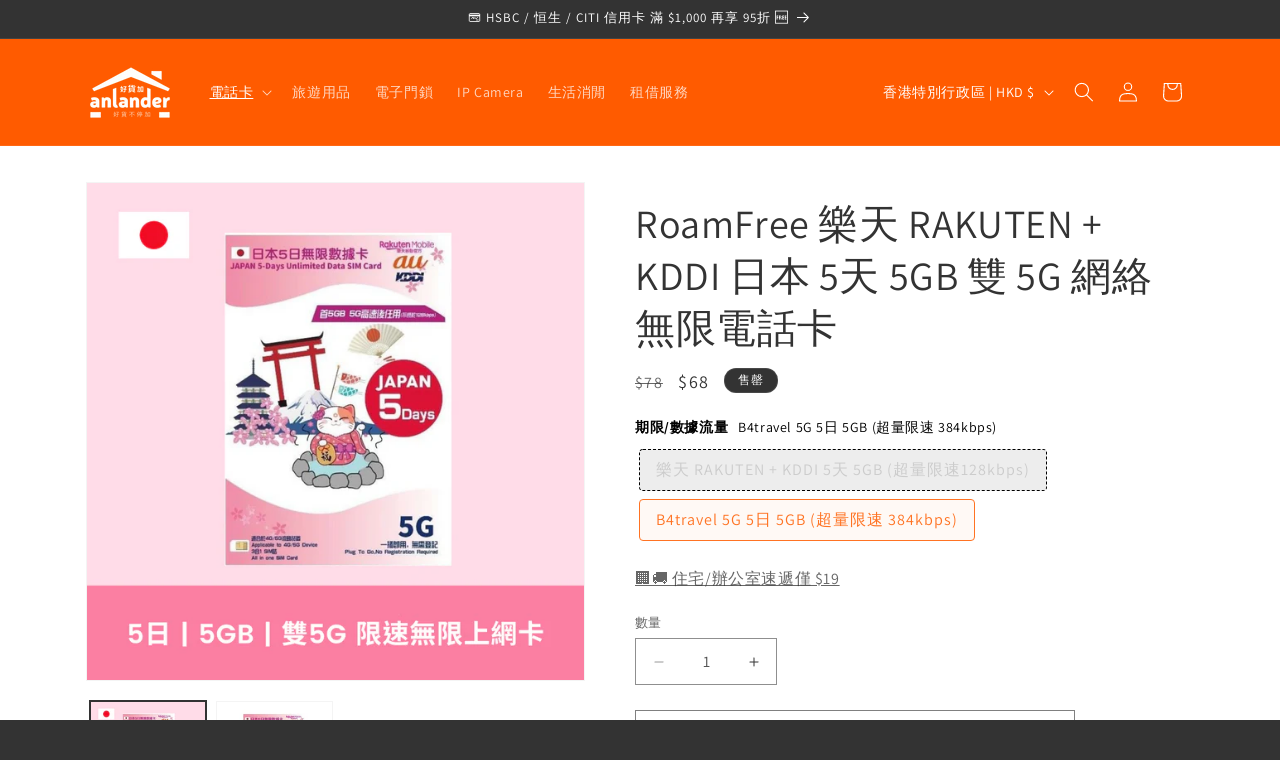

--- FILE ---
content_type: text/css
request_url: https://cdn.shopify.com/extensions/019be488-7da6-7d22-857c-37ca545a6541/flexcon-product-rental-hire-143/assets/custom-variant.css
body_size: 935
content:
@import url('https://cdn.jsdelivr.net/npm/flatpickr/dist/flatpickr.min.css');
.card-rental input[type="radio"], .card-rental svg {
	all: revert-layer;
}
.flatpickr-day.selected, .flatpickr-day.startRange, .flatpickr-day.endRange, .flatpickr-day.selected.inRange, .flatpickr-day.startRange.inRange, .flatpickr-day.endRange.inRange, .flatpickr-day.selected:focus, .flatpickr-day.startRange:focus, .flatpickr-day.endRange:focus, .flatpickr-day.selected:hover, .flatpickr-day.startRange:hover, .flatpickr-day.endRange:hover, .flatpickr-day.selected.prevMonthDay, .flatpickr-day.startRange.prevMonthDay, .flatpickr-day.endRange.prevMonthDay, .flatpickr-day.selected.nextMonthDay, .flatpickr-day.startRange.nextMonthDay, .flatpickr-day.endRange.nextMonthDay {
	background-color: black !important;
	border-color: black !important;
}
.flatpickr-day:hover {
	background-color: black !important;
}
.flatpickr-day.selected.startRange + .endRange:not(:nth-child(7n+1)), .flatpickr-day.startRange.startRange + .endRange:not(:nth-child(7n+1)), .flatpickr-day.endRange.startRange + .endRange:not(:nth-child(7n+1)) {
	-webkit-box-shadow: -10px 0 0 black !important;
	box-shadow: -10px 0 0 black !important;
}
.flatpickr-day.selected.startRange, .flatpickr-day.startRange.startRange, .flatpickr-day.endRange.startRange {
	border-radius: 10px 0 0 10px !important;
}
.flatpickr-day.selected.endRange, .flatpickr-day.startRange.endRange, .flatpickr-day.endRange.endRange {
	border-radius: 0 10px 10px 0 !important;
}
.card-rental * {
	font-size: var(--font-size-purchase-option, 16px) !important;
}
#product-rental-datepicker, #product-rental-try-on-datepicker, .product-rental-datepicker {
	width: 100%;
	padding: 6px 12px;
	border: 1px solid #8A8A8A;
	border-radius: 8px;
}
.flatpickr-day.nextMonthDay {
	color: rgba(57, 57, 57, 0.8) !important;
}
.flex-select-option {
	display: flex;
	flex-wrap: wrap;
}
.price-rental {
	font-size: var(--font-size-rental-price, 16px);
}
.radio-label {
	display: block;
	padding: 10px;
	margin: 5px;
	border: 1px solid #ccc;
	border-radius: 5px;
	cursor: pointer;
	background-color: white; /* Default background color */
	color: black; /* Default text color */
}
#extend-properties {
	display: none !important;
}
.radio-input {
	display: none !important; /* Hide the actual radio button */
}

/* Style for when the radio button is selected */
.radio-input:checked + span {
	background-color: #000000; /* Green background */
	color: white; /* White text */
	display: block; /* Ensure the span fills the label */
	padding: 10px; /* Match the label padding */
	margin: -10px; /* Offset the padding to fill the label */
	border-radius: 5px; /* Match the label border radius */
}

input[name="purchase-option"] ~ .sub-value, input[name="purchase-option"] ~ .card-rental-datepicker {
	display: none;
}

input[name="purchase-option"]:checked ~ .sub-value, input[name="purchase-option"]:checked ~ .card-rental-datepicker {
	display: block;
}

.sub-value p {
	margin: 0 0 0 24px;
}

.flatpickr-day:hover {
	background-color: black;
	color: white;
	cursor: pointer;
}
.flatpickr-day.hovered {
	background-color: #e6e6e6;
	border-radius: 0;
}
.flatpickr-day.startDateHover {
	background-color: black;
	border-radius: 10px 0 0 10px;
}
.flatpickr-day.endDateHover {
	background-color: black;
	border-radius: 0 10px 10px 0;
	color: white;
}
.flatpickr-calendar {
	border-radius: 16px;
}
.flatpickr-calendar {
	width: 250px !important;
	padding-left: 16px;
	padding-right: 16px;
}
.flatpickr-days {
	width: 218px !important;
}
.flatpickr-months .flatpickr-prev-month svg, .flatpickr-months .flatpickr-next-month svg {
	width: 20px !important;
	height: 20px !important;
}

.flatpickr-day.disabled-flatpickr, .flatpickr-day.disabled-flatpickr:hover {
	cursor: not-allowed;
	color: rgba(57, 57, 57, 0.1);
}

.flatpickr-current-month {
	font-size: 100%;
}
.dayContainer {
	width: 218px !important;
	min-width: 218px !important;
	max-width: 218px !important;
}
.d-none {
	display: none;
}

.card-rental {
	border-radius: 12px;
	border: 1px solid rgba(138, 138, 138, 0.38);
	/*padding: 16px;*/
}
.card-rental label[for="purchase-option"] {
	font-size: 13px;
	font-weight: 650;
	color: #303030;
}
.card-rental-datepicker {
	border: 1px solid #B5B5B5;
	/*padding: 12px;*/
	border-radius: 12px;
	overflow: hidden;
}
.card-rental-datepicker .title-card-rental-date {
	background-color: #F3F3F3;
	display: block;
	font-size: 13px;
	font-weight: 550;
	padding: 16px 12px;
}

.card-rental-datepicker span {
	font-weight: 400;
}

.list-purchase-option {
	/*border-bottom: 1px solid #8A8A8A61;*/
	padding-top: 8px;
	padding-bottom: 8px;
	margin: 0 12px;
	display: block;
	cursor: pointer;
}

.input-datepicker {
	position: relative;
}
.input-datepicker svg {
	position: absolute;
	top: 50%;
	right: 0;
	transform: translateX(-50%) translateY(-50%);
}
.card-rental-datepicker .content-card {
	margin: 0 12px 12px 12px;
}
.rental-policy {
	border: 1px #4AAFD3 solid;
	border-radius: 12px;
	padding: 4px 16px;
	display: flex;
	align-items: center;
	gap: 8px;
	margin-top: 16px;
	cursor: pointer;
}
label[for="purchase-option"] {
	margin-left: 16px;
	margin-top: 16px;
}
.card-rental hr {
	margin: 4px 0;
}
input[name="purchase-option"] {
	accent-color: black !important;
}

.modal {
	display: none;
	position: fixed;
	z-index: 999;
	left: 0;
	top: 0;
	width: 100%;
	height: 100%;
	background-color: rgba(0, 0, 0, 0.5);
}

.modal-content {
	background-color: #fff;
	margin: 5% auto;
	padding: 0;
	border-radius: 8px;
	max-width: 920px;
	animation: fadeIn 0.3s ease;
	overflow: hidden;
	display: flex;
	flex-direction: column;
}

/* Header: title left, close right */
.modal-header {
	display: flex;
	justify-content: space-between;
	align-items: center;
	padding: 16px 20px;
	border-bottom: 1px solid #ddd;
	background: #f7f7f7;
}

.modal-header h2 {
	display: inline-block;
	margin: 0;
	font-size: 20px;
	font-weight: 650;
}

.close {
	font-size: 24px;
	color: #888;
	cursor: pointer;
}

.close:hover {
	color: #000;
}

.modal-body {
	padding: 20px;
	max-height: 60dvh;
	overflow-y: scroll;
}

.modal-footer {
	padding: 10px 20px;
	border-top: 1px solid #ddd;
	display: flex;
	justify-content: flex-end;
	gap: 10px;
	background: #f9f9f9;
}

.modal-footer button {
	padding: 6px 14px;
	font-size: 14px;
	cursor: pointer;
}
.preview-block {
	width: 100%;
	object-fit: contain;
}
/*.shopify-payment-button {*/
/*	display: none !important;*/
/*}*/
.rent-by-time {
	margin-top: 10px;
}
.rent-by-time select {
	/* for Firefox */
	-moz-appearance: none;
	/* for Safari, Chrome, Opera */
	-webkit-appearance: none;
}
.rent-by-time select.block {
	cursor: not-allowed;
}
.rent-by-time {
	margin-top: 10px;
}
.rent-by-time select {
	/* for Firefox */
	-moz-appearance: none;
	/* for Safari, Chrome, Opera */
	-webkit-appearance: none;
}
.rent-by-time select.block {
	cursor: not-allowed;
}

@keyframes fadeIn {
	from { opacity: 0; transform: scale(0.95); }
	to { opacity: 1; transform: scale(1); }
}


--- FILE ---
content_type: text/javascript; charset=utf-8
request_url: https://anlander.com/products/three-japan-dualnetwork-5days-5g-sim-card.js
body_size: 1747
content:
{"id":8250496155822,"title":"RoamFree 樂天 RAKUTEN + KDDI 日本 5天 5GB 雙 5G 網絡無限電話卡","handle":"three-japan-dualnetwork-5days-5g-sim-card","description":"\u003cp\u003e\u003cspan style=\"color: rgb(255, 42, 0);\"\u003e\u003cstrong\u003e**此日本電話卡「\u003ca href=\"https:\/\/fdn.gsmarena.com\/imgroot\/news\/24\/09\/galaxy-s24-more-expensive-by-less\/inline\/-1200\/gsmarena_001.jpg\" rel=\"noopener\" aria-describedby=\"a11y-new-window-message\" style=\"color: rgb(255, 42, 0);\" target=\"_blank\"\u003e不用\u003c\/a\u003e」輸入 APN**\u003c\/strong\u003e\u003c\/span\u003e\u003c\/p\u003e\n\u003cp\u003e\u003cstrong\u003e特色之處 \u003c\/strong\u003e\u003cbr\u003e● 日本數據漫遊 SIM，5GB\/5天數據流量 + 無限上網(*1)\u003cbr\u003e● 數據漫遊服務由 3HK 提供\u003cbr\u003e● 採用「AU KDDI」及「RAKUTEN」雙5G網絡(*2)的網絡，可手動切換\u003cbr\u003e● 無須登記及設定，只需打開數據漫遊便可以使用\u003cbr\u003e● 可分享數據使用\u003cbr\u003e● 此卡使用不足一天亦當一天計算，截數時間為香港時間每晚23:59\u003cbr\u003e● 最後啟用日期為：2024\/7\/31\u003cbr\u003e● 大部分手機皆會自動設定 APN，如沒有自動跳轉 APN，請手動設定：\u003ca href=\"mobile.lte.three.com.hk\" rel=\"noopener\" target=\"_blank\"\u003emobile.lte.three.com.hk\u003c\/a\u003e\u003cbr\u003e● 代理WHATSAPP支援查詢：93162952\u003cbr\u003e\u003c\/p\u003e\n\u003cp\u003e*1：本卡設有公平使用條款，當累積數據用量達到適用於該 SIM 卡之公平使用數據用量上限，3香港有權降低及限制數據傳輸速度(上載及下載)至不低於 256kbps。\u003cbr\u003e*2：現時包裝上仍印有 4G 字樣為舊包裝，SIM 卡已自動升級至 5G\u003cbr\u003e\u003c\/p\u003e\n\u003cp\u003eRakuten Mobile 4G 服務採用 BAND 3 為主，香港大部分主流手機都有支援；KDDI 4G 服務採用 BAND 18 為主，亦有使用 BAND 1，留意除大部分 iPhone 外，Android 手機未必完全支援 BAND 18；Rakuten Mobile 及 KDDI 5G 服務皆採用 BAND N77 為主，香港大部分主流手機都有支援。\u003c\/p\u003e","published_at":"2024-12-02T23:40:43+08:00","created_at":"2024-03-12T13:31:29+08:00","vendor":"MT Telecom","type":"RoamFree-JP","tags":["CAT:mobile","CAT:travel=sim","使用日子 Days_05日或以內","品牌_RoamFree","地區_Japan 日本","網絡_KDDI","網絡_Rakuten"],"price":6800,"price_min":6800,"price_max":7800,"available":true,"price_varies":true,"compare_at_price":7800,"compare_at_price_min":7800,"compare_at_price_max":7800,"compare_at_price_varies":false,"variants":[{"id":45389888716974,"title":"樂天 RAKUTEN + KDDI 5天 5GB (超量限速128kbps)","option1":"樂天 RAKUTEN + KDDI 5天 5GB (超量限速128kbps)","option2":null,"option3":null,"sku":"three-japan-5d-5GB","requires_shipping":true,"taxable":true,"featured_image":{"id":35665422024878,"product_id":8250496155822,"position":1,"created_at":"2024-03-12T13:31:29+08:00","updated_at":"2024-03-12T13:31:31+08:00","alt":" - anlander 好貨加 - 香港","width":1000,"height":1000,"src":"https:\/\/cdn.shopify.com\/s\/files\/1\/1758\/3773\/files\/Japan_5_5GB_5G.png?v=1710221491","variant_ids":[45389888716974]},"available":false,"name":"RoamFree 樂天 RAKUTEN + KDDI 日本 5天 5GB 雙 5G 網絡無限電話卡 - 樂天 RAKUTEN + KDDI 5天 5GB (超量限速128kbps)","public_title":"樂天 RAKUTEN + KDDI 5天 5GB (超量限速128kbps)","options":["樂天 RAKUTEN + KDDI 5天 5GB (超量限速128kbps)"],"price":6800,"weight":500,"compare_at_price":7800,"inventory_management":"shopify","barcode":"","featured_media":{"alt":" - anlander 好貨加 - 香港","id":28089883132078,"position":1,"preview_image":{"aspect_ratio":1.0,"height":1000,"width":1000,"src":"https:\/\/cdn.shopify.com\/s\/files\/1\/1758\/3773\/files\/Japan_5_5GB_5G.png?v=1710221491"}},"requires_selling_plan":false,"selling_plan_allocations":[]},{"id":46004715389102,"title":"B4travel  5G 5日 5GB (超量限速 384kbps)","option1":"B4travel  5G 5日 5GB (超量限速 384kbps)","option2":null,"option3":null,"sku":"B4t_JP_5DG5","requires_shipping":true,"taxable":true,"featured_image":{"id":39924557316270,"product_id":8250496155822,"position":3,"created_at":"2025-06-15T15:48:00+08:00","updated_at":"2025-11-05T16:11:28+08:00","alt":" - anlander 好貨加 - 香港","width":1000,"height":1000,"src":"https:\/\/cdn.shopify.com\/s\/files\/1\/1758\/3773\/files\/B4T_Japan_5_5GB.png?v=1762330288","variant_ids":[46004715389102]},"available":true,"name":"RoamFree 樂天 RAKUTEN + KDDI 日本 5天 5GB 雙 5G 網絡無限電話卡 - B4travel  5G 5日 5GB (超量限速 384kbps)","public_title":"B4travel  5G 5日 5GB (超量限速 384kbps)","options":["B4travel  5G 5日 5GB (超量限速 384kbps)"],"price":7800,"weight":500,"compare_at_price":7800,"inventory_management":"shopify","barcode":"","featured_media":{"alt":" - anlander 好貨加 - 香港","id":31265965179054,"position":3,"preview_image":{"aspect_ratio":1.0,"height":1000,"width":1000,"src":"https:\/\/cdn.shopify.com\/s\/files\/1\/1758\/3773\/files\/B4T_Japan_5_5GB.png?v=1762330288"}},"requires_selling_plan":false,"selling_plan_allocations":[]}],"images":["\/\/cdn.shopify.com\/s\/files\/1\/1758\/3773\/files\/Japan_5_5GB_5G.png?v=1710221491","\/\/cdn.shopify.com\/s\/files\/1\/1758\/3773\/files\/fa6f8da217907f3de717e871bebef875_4d190342-4641-4710-b85a-4dc7ac435155.png?v=1710221491","\/\/cdn.shopify.com\/s\/files\/1\/1758\/3773\/files\/B4T_Japan_5_5GB.png?v=1762330288"],"featured_image":"\/\/cdn.shopify.com\/s\/files\/1\/1758\/3773\/files\/Japan_5_5GB_5G.png?v=1710221491","options":[{"name":"期限\/數據流量","position":1,"values":["樂天 RAKUTEN + KDDI 5天 5GB (超量限速128kbps)","B4travel  5G 5日 5GB (超量限速 384kbps)"]}],"url":"\/products\/three-japan-dualnetwork-5days-5g-sim-card","media":[{"alt":" - anlander 好貨加 - 香港","id":28089883132078,"position":1,"preview_image":{"aspect_ratio":1.0,"height":1000,"width":1000,"src":"https:\/\/cdn.shopify.com\/s\/files\/1\/1758\/3773\/files\/Japan_5_5GB_5G.png?v=1710221491"},"aspect_ratio":1.0,"height":1000,"media_type":"image","src":"https:\/\/cdn.shopify.com\/s\/files\/1\/1758\/3773\/files\/Japan_5_5GB_5G.png?v=1710221491","width":1000},{"alt":" - anlander 好貨加 - 香港","id":28089883164846,"position":2,"preview_image":{"aspect_ratio":1.0,"height":1080,"width":1080,"src":"https:\/\/cdn.shopify.com\/s\/files\/1\/1758\/3773\/files\/fa6f8da217907f3de717e871bebef875_4d190342-4641-4710-b85a-4dc7ac435155.png?v=1710221491"},"aspect_ratio":1.0,"height":1080,"media_type":"image","src":"https:\/\/cdn.shopify.com\/s\/files\/1\/1758\/3773\/files\/fa6f8da217907f3de717e871bebef875_4d190342-4641-4710-b85a-4dc7ac435155.png?v=1710221491","width":1080},{"alt":" - anlander 好貨加 - 香港","id":31265965179054,"position":3,"preview_image":{"aspect_ratio":1.0,"height":1000,"width":1000,"src":"https:\/\/cdn.shopify.com\/s\/files\/1\/1758\/3773\/files\/B4T_Japan_5_5GB.png?v=1762330288"},"aspect_ratio":1.0,"height":1000,"media_type":"image","src":"https:\/\/cdn.shopify.com\/s\/files\/1\/1758\/3773\/files\/B4T_Japan_5_5GB.png?v=1762330288","width":1000}],"requires_selling_plan":false,"selling_plan_groups":[]}

--- FILE ---
content_type: text/javascript
request_url: https://cdn.shopify.com/extensions/019be488-7da6-7d22-857c-37ca545a6541/flexcon-product-rental-hire-143/assets/custom-variant.js
body_size: 10281
content:
const configFlex = JSON.parse(document.querySelector('#config-rental').textContent) || {}
const translateConfig = JSON.parse(document.querySelector('#translate-rental').textContent) || {}

if (configFlex) {
	const customVariant = {
		variantIdSelector: document.querySelector('#variant_selector').textContent.trim(),
		selectorPrice: document.querySelector('#selector_price').textContent.trim(),
		selectorPriceSale: document.querySelector('#selector_price_sale').textContent.trim(),
		durationPrice: configFlex?.duration_prices || [],
		durationVariantConnect: configFlex?.duration_variant_connect || [],
		purchaseOptions: configFlex?.purchase_options || [],
		durations: configFlex?.durations || [],
		depositValue: configFlex.deposit_value,
		depositType: configFlex.deposit_type,
		blockedDates: configFlex.blocked_dates,
		calendarStartAfter: configFlex.calendar_start_after,
		durationType: configFlex.duration_type,
		fixedDurationType: configFlex.fixed_duration_type,
		timeType: configFlex.time_type,
		useOperatingHours: !!configFlex.use_operating_hours,
		openHour: !configFlex.use_operating_hours ? '00:00' : configFlex.open_hour?.split('T')?.[1]?.slice(0, 5),
		closeHour: !configFlex.use_operating_hours ? '23:30' : configFlex.close_hour?.split('T')?.[1]?.slice(0, 5),
		timeSlot: [
			'00:00',
			'00:30',
			'01:00',
			'01:30',
			'02:00',
			'02:30',
			'03:00',
			'03:30',
			'04:00',
			'04:30',
			'05:00',
			'05:30',
			'06:00',
			'06:30',
			'07:00',
			'07:30',
			'08:00',
			'08:30',
			'09:00',
			'09:30',
			'10:00',
			'10:30',
			'11:00',
			'11:30',
			'12:00',
			'12:30',
			'13:00',
			'13:30',
			'14:00',
			'14:30',
			'15:00',
			'15:30',
			'16:00',
			'16:30',
			'17:00',
			'17:30',
			'18:00',
			'18:30',
			'19:00',
			'19:30',
			'20:00',
			'20:30',
			'21:00',
			'21:30',
			'22:00',
			'22:30',
			'23:00',
			'23:30',
		],
		daysOnWeek: configFlex.days_on_week?.map((originalDay) => {
			if (originalDay == 8) return 0
			return originalDay - 1
		}),
		labelTrans: {
			label_select_time: translateConfig.label_select_time || 'Select time',
			label_minutes: translateConfig.label_minutes || 'minutes',
			label_pickup_time: translateConfig.label_pickup_time || 'Pickup time',
			label_return_time: translateConfig.label_return_time || 'Return time',
		},
		init: function () {
			this.moveHiddenFieldToForm()
			// this.renderRadioDom()
			this.renderRentalDate()
			this.renderDatePicker()
			this.renderPurchaseOption()
			this.onSelectOption()
			this.onChangeVariant()
			this.renderBtnBuyNow()
			this.onChangePurchaseOption()
			this.setPriceDeposit()
			this.setPriceRental()
			this.autoSelectLength()

			// handle rent by time
			if (this.isRentByTime()) {
				this.showPickTime()
				this.onChangeRangeDate()
				this.onChangeTime()
			}
			// this.removeTemplate()

			// remove class load successfully
			document.querySelector('.card-rental').classList.remove('d-none')
			this.attachGlobalErrorLogger({
				onError: (info) => {
					const buttonPayment = document.querySelector('.shopify-payment-button__button')
					if (buttonPayment) {
						const spanMessage = document.createElement('span')
						spanMessage.innerText = info.statusText.message
						spanMessage.style.color = 'red'
						spanMessage.setAttribute('id', 'error-rental')
						const form = buttonPayment.closest('form')
						form.querySelector('#error-rental')?.remove()
						form?.append(spanMessage)
					}
					console.warn('[NETWORK ERROR]', info)
					// Có thể gửi log, lưu cache, hoặc thống kê tại đây
				},
			})
		},
		renderRentalDate: function () {
			const groupOption = document.querySelector('.flex-select-option')
			let options = ''
			if (!this.durations.min && this.fixedDurationType !== 1) {
				this.durations.forEach((duration, index) => {
					const [durationId, durationValue, durationName] = duration.split('*')
					options += `<label class="radio-label">
					  <input type="radio" name="date" value="${durationValue}" data-duration="${durationValue}" data-duration-id="${durationId}" class="radio-input" ${!index ? 'checked' : ''}>
					  <span>${durationName}</span>
					</label>`
				})
				groupOption.innerHTML = options
			}
			if (this.durationType === 1) {
				document.querySelectorAll('label[for="select-range"]').forEach((elm) => {
					elm.remove()
				})
			}
		},
		formatDate: function (date) {
			// Get the year, month, and day from the date object
			const year = date.getFullYear()
			const month = String(date.getMonth() + 1).padStart(2, '0') // months are 0-indexed
			const day = String(date.getDate()).padStart(2, '0')

			// Format the date as YYYY-MM-DD
			return `${year}-${month}-${day}`
		},
		setValueElm: function (elements, value) {
			elements.forEach((element) => {
				element.value = value
				element.dispatchEvent(new Event('input', { bubbles: true }))
			})
		},
		attachGlobalErrorLogger: function ({ onError }) {
			// --- PATCH FETCH ---
			const originalFetch = window.fetch

			window.fetch = async function (resource) {
				const isAddToCartCall = typeof resource === 'string' && resource.includes('/cart/add')
				if (isAddToCartCall) {
					try {
						return originalFetch.apply(this, arguments).then(async (response) => {
							if (!response.ok) {
								const error = await response.clone().text()
								onError?.({
									type: 'fetch',
									resource,
									status: response.status,
									statusText: JSON.parse(error),
									response,
								})
							}
							return response
						})
					} catch (e) {
						onError?.({
							type: 'xhr',
							method: this._method,
							url: this._url,
							status: this.status,
							statusText: this.statusText,
							response: this.responseText,
						})
					}
				}

				return originalFetch.apply(this, arguments)
			}
		},
		isDateBlocked: function (dateToCheck, blockedDates) {
			const checkDate = new Date(dateToCheck).setHours(0, 0, 0, 0)

			for (const item of blockedDates) {
				if (typeof item === 'object' && item.from && item.to) {
					// Trường hợp là một khoảng thời gian
					const fromDate = new Date(item.from).setHours(0, 0, 0, 0)
					const toDate = new Date(item.to).setHours(0, 0, 0, 0)
					if (checkDate >= fromDate && checkDate <= toDate) {
						return true
					}
				} else {
					// Trường hợp là 1 ngày đơn lẻ
					const blockedDate = new Date(item).setHours(0, 0, 0, 0)
					if (checkDate === blockedDate) {
						return true
					}
				}
			}

			return false
		},
		renderDatePicker: function () {
			const _this = this
			const blockDateDefault = []
			if (_this.calendarStartAfter > 0) {
				const startDate = new Date()
				for (let i = 0; i < _this.calendarStartAfter; i++) {
					const newDate = new Date()
					newDate.setDate(startDate.getDate() + i)
					blockDateDefault.push(newDate) // Format as YYYY-MM-DD
				}
			}
			const mapBlockedDate = [
				...this.blockedDates.map((date) => {
					const splitDate = date.split(' - ')
					if (splitDate.length === 2) {
						return {
							from: new Date(splitDate[0]),
							to: new Date(splitDate[1]),
						}
					}
					return new Date(date)
				}),
				...blockDateDefault,
			]

			if (this.durations.min) {
				const blockSelectDate = document.querySelector('#text-flexible-duration')
				blockSelectDate.innerText = `${translateConfig.label_you_can_select || 'You can select'} ${translateConfig.label_from || 'from'} ${this.durations.min} ${translateConfig.label_to || 'to'} ${this.durations.max} ${translateConfig.label_days || (this.isRentByTime() ? this.labelTrans.label_minutes : 'days')}`
			}
			const configDate = {
				locale: Shopify.locale,
				dateFormat: 'Y-m-d',
				// inline: true,
				minDate: 'today',
				// disable: mapBlockedDate,
				onDayCreate: (dObj, dStr, fp, dayElem) => {
					if (
						(this.useOperatingHours && !this?.daysOnWeek?.includes(new Date(dayElem.dateObj).getDay())) ||
						this.isDateBlocked(dayElem.dateObj, mapBlockedDate)
					) {
						dayElem.classList.add('disabled-flatpickr')
						dayElem.classList.add('flatpickr-disabled')
					}
				},
				onChange: function (selectedDates, dateStr, instance) {
					const inputFormDate = document.querySelectorAll('input[name="properties[_flex_conversion_start_date]"]')
					const inputEndDate = document.querySelectorAll('input[name="properties[_flex_conversion_end_date]"]')
					const rentType = document.querySelector('input[name="purchase-option"]:checked').value

					if (rentType == 3) {
						const date = selectedDates[0]
						_this.setValueElm(inputFormDate, _this.formatDate(date))
						_this.setValueElm(inputEndDate, _this.formatDate(date))
						return
					}
					if (!_this.durations.min) {
						let durationLength = _this.getDurationLength()
						if (selectedDates.length === 1) {
							const startDate = selectedDates[0]
							const endDate = new Date(startDate)
							endDate.setDate(startDate.getDate() + +durationLength - 1)
							this.setDate(_this.isRentByTime() ? startDate : [startDate, endDate])
							_this.setValueElm(inputFormDate, _this.formatDate(startDate))
							_this.setValueElm(inputEndDate, _this.formatDate(endDate))
						}
					} else {
						const [startDate, endDate] = selectedDates
						if (_this.durationType === 2 && !endDate) {
							this.set('disable', [
								function (date) {
									const maxDate = new Date(startDate)
									maxDate.setDate(startDate.getDate() + _this.durations.max - 1)
									return date.getTime() > maxDate.getTime()
									// return true to disable
								},
								// function (date) {
								// 	return _this.useOperatingHours ? !_this?.daysOnWeek?.includes(date.getDay()) : false
								// },
							])
						}
						if (selectedDates.length === 2) {
							_this.setValueElm(inputFormDate, _this.formatDate(startDate))
							_this.setValueElm(inputEndDate, _this.formatDate(endDate))
							const totalDay = _this.getToTalDays(_this.formatDate(startDate), _this.formatDate(endDate))
							_this.setPriceRental(totalDay)
							_this.setPriceDeposit(totalDay)
							this.set('disable', [])
						}
					}

					let [start, end] = instance.input.value.split(' to ')
					if (end) {
						start = new Date(start)
						end = new Date(end)
						const days = Math.ceil((end - start) / (1000 * 60 * 60 * 24)) + 1
						if (!translateConfig.label_from) {
							translateConfig.label_from = 'from'
						}
						if (!translateConfig.label_to) {
							translateConfig.label_to = 'to'
						}
						instance.input.value = `${_this.formatDateRange(start, true)} ${translateConfig.label_to} ${_this.formatDateRange(end, true)}`
						document.querySelector('#total-days').innerText =
							`(${days} ${translateConfig.label_days || (_this.isRentByTime() ? _this.labelTrans.label_minutes : 'days')})`
					}
				},
				onOpen: function () {
					const calendar = document.querySelector('.flatpickr-calendar')
					const rentType = document.querySelector('input[name="purchase-option"]:checked').value
					// this.set('disable', [
					// 	function (date) {
					// 		return _this.useOperatingHours ? !_this?.daysOnWeek?.includes(date.getDay()) : false
					// 	},
					// ])
					if (!calendar) {
						return
					}
					if (rentType == 3) {
						return
					}

					calendar.addEventListener('mouseover', function (e) {
						const durationLength = _this.getDurationLength()
						const hoveredDate = e.target

						if (hoveredDate.classList.contains('flatpickr-day') && !hoveredDate.classList.contains('disabled')) {
							const hoveredDateValue = new Date(hoveredDate.getAttribute('aria-label'))

							const startDate = new Date(hoveredDateValue)
							const endDate = new Date(startDate)
							endDate.setDate(startDate.getDate() + +durationLength - 1)
							const days = calendar.querySelectorAll('.flatpickr-day')
							days.forEach(function (day) {
								day.classList.remove('hovered')
								day.classList.remove('startDateHover')
								day.classList.remove('endDateHover')
								const dayDate = new Date(day.getAttribute('aria-label'))
								if (dayDate >= startDate && dayDate <= endDate) {
									day.classList.add('hovered')
									if (dayDate.toDateString() === endDate.toDateString()) {
										day.classList.add(...['endDateHover'])
									}
									if (dayDate.toDateString() === startDate.toDateString()) {
										day.classList.add(...['startDateHover'])
									}
								} else {
									day.classList.remove('hovered')
									day.classList.remove('startDateHover')
									day.classList.remove('endDateHover')
								}
							})
						}
					})

					// Xử lý sự kiện khi bỏ qua hover
					calendar.addEventListener('mouseout', function () {
						const days = calendar.querySelectorAll('.flatpickr-day')
						days.forEach(function (day) {
							day.classList.remove('hovered')
							day.classList.remove('startDateHover')
							day.classList.remove('endDateHover')
						})
					})
				},
			}
			const backArrow = `<svg viewBox="0 0 20 20" class="Polaris-Icon__Svg" focusable="false" aria-hidden="true"><path fill-rule="evenodd" d="M16.5 10a.75.75 0 0 1-.75.75h-9.69l2.72 2.72a.75.75 0 0 1-1.06 1.06l-4-4a.75.75 0 0 1 0-1.06l4-4a.75.75 0 1 1 1.06 1.06l-2.72 2.72h9.69a.75.75 0 0 1 .75.75Z"></path></svg>`
			const nextArrow = `<svg viewBox="0 0 20 20" class="Polaris-Icon__Svg" focusable="false" aria-hidden="true"><path fill-rule="evenodd" d="M3.5 10a.75.75 0 0 1 .75-.75h9.69l-2.72-2.72a.75.75 0 1 1 1.06-1.06l4 4a.75.75 0 0 1 0 1.06l-4 4a.75.75 0 0 1-1.06-1.06l2.72-2.72h-9.69a.75.75 0 0 1-.75-.75Z"></path></svg>`
			flatpickr('#product-rental-datepicker', {
				...configDate,
				mode: this.isRentByTime() ? 'single' : 'range',
				// mode: 'range',
				nextArrow: nextArrow,
				prevArrow: backArrow,
			})
			flatpickr('#product-rental-try-on-datepicker', {
				...configDate,
				nextArrow: nextArrow,
				prevArrow: backArrow,
			})
		},
		renderPurchaseOption: function () {
			const purchaseOptionChecked = this.purchaseOptions
			const listPurchaseOptions = document.querySelectorAll('.list-purchase-option')
			if (purchaseOptionChecked.length === 1 && purchaseOptionChecked[0] === 1) {
				this.appendStyle(true)
			}
			listPurchaseOptions.forEach((elmOption, index) => {
				const hrElm = document.createElement('hr')
				const option = elmOption.getAttribute('data-option')
				if (!purchaseOptionChecked.includes(+option)) {
					elmOption.remove()
				} else {
					if (index < configFlex.purchase_options.length - 1) {
						elmOption.parentNode.insertBefore(hrElm, elmOption.nextSibling)
					}
				}
			})
		},
		onSelectOption: function () {
			const _this = this
			const inputs = document.querySelectorAll('.flex-select-option input')
			inputs.forEach((input) => {
				input.addEventListener('change', (event) => {
					const target = event.target
					const fieldDurationId = document.querySelectorAll('input[name="properties[_flex_conversion_duration_id]"]')
					const inputFormDate = document.querySelectorAll('input[name="properties[_flex_conversion_start_date]"]')
					const inputEndDate = document.querySelectorAll('input[name="properties[_flex_conversion_end_date]"]')
					const previewRangeDate = document.querySelectorAll('#product-rental-datepicker')
					_this.setValueElm(inputFormDate, '')
					_this.setValueElm(inputEndDate, '')
					_this.setValueElm(previewRangeDate, '')
					_this.setValueElm(fieldDurationId, target.getAttribute('data-duration-id'))
					document.querySelector('#total-days').innerText = ''
					this.setPriceRental()
					document
						.querySelector('select.product-rental-datepicker')
						?.dispatchEvent(new Event('change', { bubbles: true }))
					const calendar = document.querySelector('.flatpickr-calendar')
					const days = calendar.querySelectorAll('.flatpickr-day')
					days.forEach(function (day) {
						day.classList.remove('startRange')
						day.classList.remove('selected')
						day.classList.remove('inRange')
						day.classList.remove('endRange')
					})
				})
			})
			if (inputs.length) {
				inputs[0].dispatchEvent(new Event('change', { bubbles: true }))
			}
		},
		onChangePurchaseOption: function () {
			const _this = this
			const setRent = document.querySelector('input[name="purchase-option"]:checked')
			const buttonPayment = document.querySelector('.clone-button-buy-it-now .shopify-payment-button__button')
			if (!buttonPayment) {
				return
			}
			if (setRent.value == 1) {
				buttonPayment.innerText = translateConfig.label_rent_now || 'Rent now'
			}
			if (setRent.value == 3) {
				buttonPayment.innerText = translateConfig.label_book_now || 'Book now'
			}
			document.addEventListener('input', (event) => {
				const target = event.target
				if (target.getAttribute('name') == 'purchase-option') {
					const inputPurchaseOption = document.querySelectorAll(
						'input[name="properties[_flex_conversion_purchase_option]"]',
					)
					_this.setValueElm(inputPurchaseOption, target.value)
					const datePicker = document.querySelector('#product-rental-datepicker').parentNode
					datePicker.style.display = target.value == 2 || target.value == 3 ? 'none' : 'block'
					buttonPayment.innerText = 'Buy it now'
					document.querySelector(`${this.selectorPrice} ${this.selectorPriceSale}`).style.textDecoration =
						'line-through'
					const priceSale = document.querySelector(`${this.selectorPrice} ${this.selectorPriceSale}`)
					if (priceSale) {
						priceSale.style.textDecoration = 'line-through'
					}

					if (target.value == 2 || target.value == 3) {
						document.querySelector('.sub-value').classList.add('d-none')
						document.querySelector('.price-rental').classList.add('d-none')
					} else {
						document.querySelector('.sub-value').classList.remove('d-none')
						document.querySelector('.price-rental').classList.remove('d-none')
						buttonPayment.innerText = translateConfig.label_rent_now || 'Rent now'
					}
					if (target.value == 2) {
						document.querySelector('#custom-style-rental-flex')?.remove()
						document.querySelector(`${this.selectorPrice} ${this.selectorPriceSale}`).style.textDecoration = ''
					}

					if (target.value == 3) {
						document.querySelector('.price-rental').classList.remove('d-none')
						document.querySelector('.price-rental').innerText =
							`${this.formatMoney(0)} ${translateConfig.label_try_on_price || 'Try-on price'}`
						buttonPayment.innerText = translateConfig.label_book_now || 'Book now'
					}
					if (target.value == 1) {
						this.setPriceRental(1)
						buttonPayment.innerText = translateConfig.label_rent_now || 'Rent now'
					}
				}
			})
		},
		onChangeVariant: function () {
			const _this = this
			const fieldVariant = document.querySelector(this.variantIdSelector)
			const fieldDurationId = document.querySelectorAll('input[name="properties[_flex_conversion_duration_id]"]')
			let previousUrl = ''
			const observer = new MutationObserver(function (mutations) {
				if (window.location.href !== previousUrl) {
					previousUrl = window.location.href
					fieldVariant.dispatchEvent(new Event('change', { bubbles: true }))
				}
			})
			const config = { subtree: true, childList: true }
			// start listening to changes
			observer.observe(document, config)
			fieldVariant?.addEventListener('change', (event) => {
				const params = new URLSearchParams(window.location.search)
				const value = params.get('variant') ?? event.target.value
				const duration = this.durationPrice.find((duration) => duration.includes(value))

				if (duration) {
					if (!this.durations.min && this.fixedDurationType !== 1) {
						const checkedFlexibleDuration = document
							.querySelector('.radio-input:checked')
							?.getAttribute('data-duration-id')
						_this.setValueElm(fieldDurationId, checkedFlexibleDuration)
					} else {
						const [variantId, price, durationId, stock] = duration.split('*')
						_this.setValueElm(fieldDurationId, durationId)
					}
				}
				setTimeout(() => {
					this.setPriceRental()
				}, 300)
				this.setPriceDeposit()
				this.autoSelectLength()
			})
			fieldVariant.dispatchEvent(new Event('change', { bubbles: true }))
		},
		moveHiddenFieldToForm: function () {
			const propertyField = document.getElementById('extend-properties')
			const form = document.querySelectorAll('form[action*="/cart/add"]')
			form.forEach((elmFrom) => {
				elmFrom.append(propertyField.cloneNode(true))
			})
		},
		setPriceRental: function (totalDay = 1) {
			const closestNode = document.querySelector(this.selectorPriceSale)?.closest('.shopify-section')?.getAttribute('id')
			const rentalPrice = document.querySelector('#rental-price')
			const price = this.formatMoney(this.findPrice(totalDay))
			rentalPrice.innerText = price
			const domRentalPrice = document.createElement('span')
			this.appendStyle()
			setTimeout(() => {
				const originPrice = document.querySelector(`#${closestNode} ${this.selectorPrice}`)
				const priceTotal = `${this.formatMoney(this.findPrice(totalDay) + this.calcDeposit(totalDay))} ${translateConfig.label_rental_price || 'Rental price'}`
				if (document.querySelector('.price-rental')) {
					document.querySelector('.price-rental').innerText = priceTotal
					return
				}
				domRentalPrice.classList.add('price-rental')
				domRentalPrice.innerText = priceTotal
				originPrice?.parentNode.append(domRentalPrice)
			}, 500)
			this.setPriceDeposit()
		},
		appendStyle: function (isDisabled) {
			if (document.querySelector('#custom-style-rental-flex')) {
				return
			}
			// Create the style element
			const divWrapStyle = document.createElement('div')
			divWrapStyle.setAttribute('id', 'custom-style-rental-flex')
			const style = document.createElement('style')
			const closestNode = document.querySelector(this.selectorPriceSale)?.closest('.shopify-section')?.getAttribute('id')

			style.type = 'text/css'
			// Add CSS rules
			style.innerHTML = `
				#${closestNode} ${this.selectorPriceSale} {
					text-decoration: line-through;
				}
			`
			if (isDisabled) {
				style.innerHTML = `
				#${closestNode} ${this.selectorPriceSale} {
						display: none;
					}
				`
			}

			// Append to head (or body if you prefer)
			divWrapStyle.append(style)
			document.head.appendChild(divWrapStyle)
		},
		calcDeposit: function (totalDay = 1) {
			const price = this.findPrice(totalDay)
			return this.depositType === 2 ? this.depositValue : (price * this.depositValue) / 100
		},
		setPriceDeposit: function (totalDay = 1) {
			const depositPrice = document.querySelector('#deposit-price')
			depositPrice.innerText = this.formatMoney(this.calcDeposit(totalDay))
			if (this.depositValue == 0) {
				depositPrice.parentNode.style.display = 'none'
			}
		},
		getToTalDays: function (startDate, endDate) {
			const start = new Date(startDate)
			const end = new Date(endDate)

			// Calculate the difference in milliseconds
			const differenceInMillis = end - start

			// Convert the difference from milliseconds to days
			return differenceInMillis / (1000 * 60 * 60 * 24) + 1
		},
		findPrice: function (totalDay = 1) {
			const params = new URLSearchParams(window.location.search)
			const variantId = params.get('variant') ?? document.querySelector(this.variantIdSelector)?.value
			const durationSelect =
				document.querySelector('.radio-input:checked')?.getAttribute('data-duration-id') ||
				document.querySelector('input[name="properties[_flex_conversion_duration_id]"]')?.value
			let variantConfig = ''
			this.durationPrice.forEach((duration) => {
				if (duration.includes(variantId)) {
					const [idVariant, price, durationId] = duration.split('*')
					if (durationSelect === durationId) {
						variantConfig = duration
					}
				}
			})
			if (variantConfig.length) {
				const [variantId, price] = variantConfig.split('*')
				return +price * parseFloat(Shopify.currency.rate) * totalDay
			}
			return variantConfig
		},
		formatDateRange: function (date, shortFormat = false) {
			const day = date.getDate()
			// const suffix = this.getDaySuffix(day)
			const month = date.toLocaleString('default', { month: 'short' }) // e.g., "Aug"
			const year = date.getFullYear()
			if (shortFormat) {
				return `${year}-${String(date.getMonth() + 1).padStart(2, '0')}-${String(date.getDate()).padStart(2, '0')}`
			}
			return `${day} ${month}, ${year}`
		},
		countryCodeToLocale: function (countryCode, defaultLocale = 'en-US') {
			const countryToLocaleMap = {
				// A
				AD: 'ca-AD', // Andorra
				AE: 'ar-AE', // United Arab Emirates
				AF: 'fa-AF', // Afghanistan
				AG: 'en-AG', // Antigua and Barbuda
				AI: 'en-AI', // Anguilla
				AL: 'sq-AL', // Albania
				AM: 'hy-AM', // Armenia
				AO: 'pt-AO', // Angola
				AQ: 'en-AQ', // Antarctica
				AR: 'es-AR', // Argentina
				AS: 'en-AS', // American Samoa
				AT: 'de-AT', // Austria
				AU: 'en-AU', // Australia
				AW: 'nl-AW', // Aruba
				AX: 'sv-AX', // Åland Islands
				AZ: 'az-AZ', // Azerbaijan

				// B
				BA: 'bs-BA', // Bosnia and Herzegovina
				BB: 'en-BB', // Barbados
				BD: 'bn-BD', // Bangladesh
				BE: 'nl-BE', // Belgium
				BF: 'fr-BF', // Burkina Faso
				BG: 'bg-BG', // Bulgaria
				BH: 'ar-BH', // Bahrain
				BI: 'fr-BI', // Burundi
				BJ: 'fr-BJ', // Benin
				BL: 'fr-BL', // Saint Barthélemy
				BM: 'en-BM', // Bermuda
				BN: 'ms-BN', // Brunei
				BO: 'es-BO', // Bolivia
				BQ: 'nl-BQ', // Caribbean Netherlands
				BR: 'pt-BR', // Brazil
				BS: 'en-BS', // Bahamas
				BT: 'dz-BT', // Bhutan
				BV: 'no-BV', // Bouvet Island
				BW: 'en-BW', // Botswana
				BY: 'be-BY', // Belarus
				BZ: 'en-BZ', // Belize

				// C
				CA: 'en-CA', // Canada
				CC: 'en-CC', // Cocos Islands
				CD: 'fr-CD', // Democratic Republic of the Congo
				CF: 'fr-CF', // Central African Republic
				CG: 'fr-CG', // Republic of the Congo
				CH: 'de-CH', // Switzerland
				CI: 'fr-CI', // Côte d'Ivoire
				CK: 'en-CK', // Cook Islands
				CL: 'es-CL', // Chile
				CM: 'fr-CM', // Cameroon
				CN: 'zh-CN', // China
				CO: 'es-CO', // Colombia
				CR: 'es-CR', // Costa Rica
				CU: 'es-CU', // Cuba
				CV: 'pt-CV', // Cape Verde
				CW: 'nl-CW', // Curaçao
				CX: 'en-CX', // Christmas Island
				CY: 'el-CY', // Cyprus
				CZ: 'cs-CZ', // Czech Republic

				// D
				DE: 'de-DE', // Germany
				DJ: 'fr-DJ', // Djibouti
				DK: 'da-DK', // Denmark
				DM: 'en-DM', // Dominica
				DO: 'es-DO', // Dominican Republic
				DZ: 'ar-DZ', // Algeria

				// E
				EC: 'es-EC', // Ecuador
				EE: 'et-EE', // Estonia
				EG: 'ar-EG', // Egypt
				EH: 'ar-EH', // Western Sahara
				ER: 'ti-ER', // Eritrea
				ES: 'es-ES', // Spain
				ET: 'am-ET', // Ethiopia

				// F
				FI: 'fi-FI', // Finland
				FJ: 'en-FJ', // Fiji
				FK: 'en-FK', // Falkland Islands
				FM: 'en-FM', // Micronesia
				FO: 'fo-FO', // Faroe Islands
				FR: 'fr-FR', // France

				// G
				GA: 'fr-GA', // Gabon
				GB: 'en-GB', // United Kingdom
				GD: 'en-GD', // Grenada
				GE: 'ka-GE', // Georgia
				GF: 'fr-GF', // French Guiana
				GG: 'en-GG', // Guernsey
				GH: 'en-GH', // Ghana
				GI: 'en-GI', // Gibraltar
				GL: 'kl-GL', // Greenland
				GM: 'en-GM', // Gambia
				GN: 'fr-GN', // Guinea
				GP: 'fr-GP', // Guadeloupe
				GQ: 'es-GQ', // Equatorial Guinea
				GR: 'el-GR', // Greece
				GS: 'en-GS', // South Georgia
				GT: 'es-GT', // Guatemala
				GU: 'en-GU', // Guam
				GW: 'pt-GW', // Guinea-Bissau
				GY: 'en-GY', // Guyana

				// H
				HK: 'zh-HK', // Hong Kong
				HM: 'en-HM', // Heard Island
				HN: 'es-HN', // Honduras
				HR: 'hr-HR', // Croatia
				HT: 'fr-HT', // Haiti
				HU: 'hu-HU', // Hungary

				// I
				ID: 'id-ID', // Indonesia
				IE: 'en-IE', // Ireland
				IL: 'he-IL', // Israel
				IM: 'en-IM', // Isle of Man
				IN: 'hi-IN', // India
				IO: 'en-IO', // British Indian Ocean Territory
				IQ: 'ar-IQ', // Iraq
				IR: 'fa-IR', // Iran
				IS: 'is-IS', // Iceland
				IT: 'it-IT', // Italy

				// J
				JE: 'en-JE', // Jersey
				JM: 'en-JM', // Jamaica
				JO: 'ar-JO', // Jordan
				JP: 'ja-JP', // Japan

				// K
				KE: 'sw-KE', // Kenya
				KG: 'ky-KG', // Kyrgyzstan
				KH: 'km-KH', // Cambodia
				KI: 'en-KI', // Kiribati
				KM: 'ar-KM', // Comoros
				KN: 'en-KN', // Saint Kitts and Nevis
				KP: 'ko-KP', // North Korea
				KR: 'ko-KR', // South Korea
				KW: 'ar-KW', // Kuwait
				KY: 'en-KY', // Cayman Islands
				KZ: 'kk-KZ', // Kazakhstan

				// L
				LA: 'lo-LA', // Laos
				LB: 'ar-LB', // Lebanon
				LC: 'en-LC', // Saint Lucia
				LI: 'de-LI', // Liechtenstein
				LK: 'si-LK', // Sri Lanka
				LR: 'en-LR', // Liberia
				LS: 'en-LS', // Lesotho
				LT: 'lt-LT', // Lithuania
				LU: 'fr-LU', // Luxembourg
				LV: 'lv-LV', // Latvia
				LY: 'ar-LY', // Libya

				// M
				MA: 'ar-MA', // Morocco
				MC: 'fr-MC', // Monaco
				MD: 'ro-MD', // Moldova
				ME: 'sr-ME', // Montenegro
				MF: 'fr-MF', // Saint Martin
				MG: 'mg-MG', // Madagascar
				MH: 'en-MH', // Marshall Islands
				MK: 'mk-MK', // North Macedonia
				ML: 'fr-ML', // Mali
				MM: 'my-MM', // Myanmar
				MN: 'mn-MN', // Mongolia
				MO: 'zh-MO', // Macao
				MP: 'en-MP', // Northern Mariana Islands
				MQ: 'fr-MQ', // Martinique
				MR: 'ar-MR', // Mauritania
				MS: 'en-MS', // Montserrat
				MT: 'mt-MT', // Malta
				MU: 'en-MU', // Mauritius
				MV: 'dv-MV', // Maldives
				MW: 'en-MW', // Malawi
				MX: 'es-MX', // Mexico
				MY: 'ms-MY', // Malaysia
				MZ: 'pt-MZ', // Mozambique

				// N
				NA: 'en-NA', // Namibia
				NC: 'fr-NC', // New Caledonia
				NE: 'fr-NE', // Niger
				NF: 'en-NF', // Norfolk Island
				NG: 'en-NG', // Nigeria
				NI: 'es-NI', // Nicaragua
				NL: 'nl-NL', // Netherlands
				NO: 'no-NO', // Norway
				NP: 'ne-NP', // Nepal
				NR: 'en-NR', // Nauru
				NU: 'en-NU', // Niue
				NZ: 'en-NZ', // New Zealand

				// O
				OM: 'ar-OM', // Oman

				// P
				PA: 'es-PA', // Panama
				PE: 'es-PE', // Peru
				PF: 'fr-PF', // French Polynesia
				PG: 'en-PG', // Papua New Guinea
				PH: 'en-PH', // Philippines
				PK: 'ur-PK', // Pakistan
				PL: 'pl-PL', // Poland
				PM: 'fr-PM', // Saint Pierre and Miquelon
				PN: 'en-PN', // Pitcairn
				PR: 'es-PR', // Puerto Rico
				PS: 'ar-PS', // Palestine
				PT: 'pt-PT', // Portugal
				PW: 'en-PW', // Palau
				PY: 'es-PY', // Paraguay

				// Q
				QA: 'ar-QA', // Qatar

				// R
				RE: 'fr-RE', // Réunion
				RO: 'ro-RO', // Romania
				RS: 'sr-RS', // Serbia
				RU: 'ru-RU', // Russia
				RW: 'rw-RW', // Rwanda

				// S
				SA: 'ar-SA', // Saudi Arabia
				SB: 'en-SB', // Solomon Islands
				SC: 'en-SC', // Seychelles
				SD: 'ar-SD', // Sudan
				SE: 'sv-SE', // Sweden
				SG: 'en-SG', // Singapore
				SH: 'en-SH', // Saint Helena
				SI: 'sl-SI', // Slovenia
				SJ: 'no-SJ', // Svalbard and Jan Mayen
				SK: 'sk-SK', // Slovakia
				SL: 'en-SL', // Sierra Leone
				SM: 'it-SM', // San Marino
				SN: 'fr-SN', // Senegal
				SO: 'so-SO', // Somalia
				SR: 'nl-SR', // Suriname
				SS: 'en-SS', // South Sudan
				ST: 'pt-ST', // São Tomé and Príncipe
				SV: 'es-SV', // El Salvador
				SX: 'nl-SX', // Sint Maarten
				SY: 'ar-SY', // Syria
				SZ: 'en-SZ', // Eswatini

				// T
				TC: 'en-TC', // Turks and Caicos Islands
				TD: 'fr-TD', // Chad
				TF: 'fr-TF', // French Southern Territories
				TG: 'fr-TG', // Togo
				TH: 'th-TH', // Thailand
				TJ: 'tg-TJ', // Tajikistan
				TK: 'en-TK', // Tokelau
				TL: 'pt-TL', // Timor-Leste
				TM: 'tk-TM', // Turkmenistan
				TN: 'ar-TN', // Tunisia
				TO: 'to-TO', // Tonga
				TR: 'tr-TR', // Turkey
				TT: 'en-TT', // Trinidad and Tobago
				TV: 'en-TV', // Tuvalu
				TW: 'zh-TW', // Taiwan
				TZ: 'sw-TZ', // Tanzania

				// U
				UA: 'uk-UA', // Ukraine
				UG: 'en-UG', // Uganda
				UM: 'en-UM', // United States Minor Outlying Islands
				US: 'en-US', // United States
				UY: 'es-UY', // Uruguay
				UZ: 'uz-UZ', // Uzbekistan

				// V
				VA: 'it-VA', // Vatican City
				VC: 'en-VC', // Saint Vincent and the Grenadines
				VE: 'es-VE', // Venezuela
				VG: 'en-VG', // British Virgin Islands
				VI: 'en-VI', // U.S. Virgin Islands
				VN: 'vi-VN', // Vietnam
				VU: 'bi-VU', // Vanuatu

				// W
				WF: 'fr-WF', // Wallis and Futuna
				WS: 'sm-WS', // Samoa

				// X, Y, Z
				XK: 'sq-XK', // Kosovo
				YE: 'ar-YE', // Yemen
				YT: 'fr-YT', // Mayotte
				ZA: 'en-ZA', // South Africa
				ZM: 'en-ZM', // Zambia
				ZW: 'en-ZW', // Zimbabwe

				// Special codes and aliases
				EN: 'en-US', // Generic English
				UK: 'en-GB', // United Kingdom alias
				CAD: 'fr-CA', // French Canada (currency context)
			}
			if (!countryCode || typeof countryCode !== 'string') {
				return defaultLocale
			}

			const upperCode = countryCode.toUpperCase()
			return countryToLocaleMap[upperCode] || defaultLocale
		},
		formatMoney: function (value) {
			return new Intl.NumberFormat(this.countryCodeToLocale([Shopify.country].locale), {
				style: 'currency',
				currency: Shopify.currency.active,
			}).format(value)
		},
		autoSelectLength: function () {
			if (this.durationType == 1) {
				const _this = this
				const params = new URLSearchParams(window.location.search)
				const variantId = params.get('variant') ?? document.querySelector(this.variantIdSelector).value
				const titleVariant = meta.product.variants.find((variant) => variant.id == variantId)
				_this.durations.forEach((duration) => {
					const [id, lengthDate, label] = duration.split('*')
					if (titleVariant.public_title && titleVariant.public_title.includes(label)) {
						const dateLengthInput = document.querySelector('input[name="date"]:checked')
						if (!dateLengthInput) {
							const input = document.createElement('input')
							input.setAttribute('name', 'date')
							input.setAttribute('checked', 'checked')
							input.setAttribute('type', 'radio')
							input.style.display = 'none'
							input.value = lengthDate
							document.body.appendChild(input)
						} else {
							dateLengthInput.value = lengthDate
						}
					}
				})
			}
		},
		renderBtnBuyNow: function () {
			const buttonBuyNow = `<button type="button" class="shopify-payment-button__button shopify-payment-button__button--unbranded">Buy it now</button>`
			const originalButton = document.querySelector('.shopify-payment-button')
			if (!originalButton) {
				return
			}
			const newDiv = document.createElement('div')
			newDiv.classList.add('clone-button-buy-it-now')
			newDiv.innerHTML = buttonBuyNow
			const nextSibling = originalButton.nextSibling

			if (nextSibling && nextSibling.parentNode) {
				nextSibling.parentNode.insertBefore(newDiv, nextSibling)
			}

			// register event click
			newDiv.addEventListener('click', () => {
				const buttonBuyItNow = document.querySelector('.shopify-payment-button__button')
				const morePayment = document.querySelector('#more-payment-options-link')
				if (buttonBuyItNow) {
					buttonBuyItNow.click()
				}
				if (morePayment) {
					morePayment.click()
				}
			})
			originalButton.style.display = 'none'
		},
		showPickTime: function () {
			if (this.isRentByTime()) {
				document.querySelector('.rent-by-time').style.display = 'block'
				this.renderRangeTimeSelect()
			} else {
				document.querySelector('.rent-by-time').remove()
			}
		},
		renderRangeTimeSelect: function () {
			const indexOpenHour = this.timeSlot.indexOf(this.openHour)
			const indexCloseHour = this.timeSlot.indexOf(this.closeHour)
			// const convertStartHour = this.addMinutesToTime(
			// 	this.getCurrentHour(),
			// 	this.calendarStartAfter,
			// )
			// const indexCurrentBlock = this.timeSlot.indexOf(convertStartHour)
			// const optionSelectTime = this.timeSlot.slice(
			// 	indexCurrentBlock > indexOpenHour
			// 		? indexCurrentBlock
			// 		: indexOpenHour,
			// 	indexCloseHour,

			const optionSelectTime = this.timeSlot.slice(indexOpenHour, indexCloseHour + 1)
			document.querySelectorAll('select.product-rental-datepicker').forEach((selectElement) => {
				optionSelectTime.forEach((timeSlot) => {
					const option = document.createElement('option')
					option.setAttribute('value', timeSlot)
					option.innerText = timeSlot
					selectElement.append(option)
				})
			})
			this.setReturnTime()
		},
		isRentByTime: function () {
			return this.timeType === 'time'
		},
		getDurationLength: function () {
			return this.isRentByTime() ? 1 : document.querySelector('input[name="date"]:checked')?.value
		},
		setReturnTime: function () {
			const _this = this
			const endTime = document.querySelectorAll('select.product-rental-datepicker')[1]
			if (_this.durationType != 1) {
				return
			}

			endTime.classList.add('block')
			endTime.setAttribute('disabled', 'disabled')
			document.querySelector('select.product-rental-datepicker').addEventListener('change', (event) => {
				const totalTime = document.querySelector('input[name="date"]:checked')?.value
				endTime.value = _this.addMinutesToTime(event.target.value, +totalTime)
				endTime.dispatchEvent(new Event('input', { bubbles: true }))
			})
		},
		addMinutesToTime: function (timeStr, minutesToAdd) {
			// Parse input "HH:mm"
			const [hours, minutes] = timeStr.split(':').map(Number)

			// Create a Date object (use any date, since we only care about time)
			const date = new Date()
			date.setHours(hours)
			date.setMinutes(minutes + minutesToAdd)

			// Format back to HH:mm (2-digit)
			const newHours = String(date.getHours()).padStart(2, '0')
			const newMinutes = String(date.getMinutes()).padStart(2, '0')

			return `${newHours}:${newMinutes}`
		},
		calcTotalMinutes: function (start, end) {
			// Parse hours and minutes from "HH:MM" format
			const [startHours, startMinutes] = start.split(':').map(Number)
			const [endHours, endMinutes] = end.split(':').map(Number)

			// Convert both times to minutes
			const startTotal = startHours * 60 + startMinutes
			const endTotal = endHours * 60 + endMinutes

			// Calculate the difference
			let diff = endTotal - startTotal

			// If the end time is past midnight (e.g. 23:30 → 01:00)
			if (diff < 0) diff += 24 * 60

			return diff
		},
		onChangeRangeDate: function () {
			const _this = this
			const dateRental = document.querySelector('#product-rental-datepicker')
			const startDate = document.querySelectorAll('input[name="properties[_flex_conversion_start_date]"]')
			const endDate = document.querySelectorAll('input[name="properties[_flex_conversion_end_date]"]')
			dateRental.addEventListener('input', (e) => {
				const dateSelect = e.target.value
				const valuePickupTime = document.querySelector('select[name="pickup_time"]').value
				const valueReturnTime = document.querySelector('select[name="return_time"]').value

				_this.setValueElm(startDate, `${dateSelect} ${valuePickupTime}`)
				_this.setValueElm(endDate, `${dateSelect} ${valueReturnTime}`)
			})
		},
		onChangeTime: function () {
			const _this = this
			const dateRental = document.querySelector('#product-rental-datepicker')
			document.querySelector('select[name="pickup_time"]').addEventListener('input', function (event) {
				const startDate = document.querySelectorAll('input[name="properties[_flex_conversion_start_date]"]')
				_this.setValueElm(startDate, `${dateRental.value} ${event.target.value}`)
				const indexCloseHour = _this.timeSlot.indexOf(_this.closeHour)
				const indexReturnTime = _this.timeSlot.indexOf(event.target.value)
				const optionSelectTime = _this.timeSlot.slice(indexReturnTime + 1, indexCloseHour + 1)
				const selectElement = document.querySelector('select[name="return_time"]')
				selectElement.innerHTML = `<option value="" selected="">${_this.labelTrans.label_return_time}</option>`
				optionSelectTime.forEach((timeSlot) => {
					const option = document.createElement('option')
					option.setAttribute('value', timeSlot)
					option.innerText = timeSlot
					selectElement.append(option)
				})
				_this.setPriceRentByTime()
			})
			document.querySelector('select[name="return_time"]').addEventListener('input', function (event) {
				const endDate = document.querySelectorAll('input[name="properties[_flex_conversion_end_date]"]')
				_this.setValueElm(endDate, `${dateRental.value} ${event.target.value}`)
				_this.setPriceRentByTime()
			})
		},
		setPriceRentByTime: function () {
			const pickupTime = document.querySelector('select[name="pickup_time"]')
			const endTime = document.querySelector('select[name="return_time"]')
			if (pickupTime.value && endTime.value) {
				const totalMinutes = this.calcTotalMinutes(pickupTime.value, endTime.value) / 60
				this.setPriceRental(this.durationType === 2 ? totalMinutes : 1)
				this.setPriceDeposit(this.durationType === 2 ? totalMinutes : 1)
			}
		},
		getCurrentHour: function () {
			const now = new Date()
			let hours = now.getHours()
			let minutes = now.getMinutes()

			// Làm tròn lên theo 30 phút
			minutes = Math.ceil(minutes / 30) * 30

			if (minutes === 60) {
				minutes = 0
				hours = (hours + 1) % 24 // Tăng giờ nếu vượt 60 phút
			}

			// Định dạng lại H:i
			return hours.toString().padStart(2, '0') + ':' + minutes.toString().padStart(2, '0')
		},
	}

	customVariant.init()
}
document.querySelectorAll('.modal').forEach((modal) => {
	if (modal.parentElement !== document.body) {
		document.body.appendChild(modal)
	}
})
document.querySelectorAll('.open-modal-btn').forEach((button) => {
	button.addEventListener('click', () => {
		const modalSelector = button.getAttribute('data-target')
		const modal = document.querySelector(modalSelector)
		if (modal) {
			modal.style.display = 'block'
		}
	})
})

document.querySelectorAll('.modal').forEach((modal) => {
	const closeBtn = modal.querySelector('.close')

	// Đóng khi click dấu X
	closeBtn.addEventListener('click', () => {
		modal.style.display = 'none'
	})

	// Đóng khi click ngoài modal-content
	modal.addEventListener('click', (event) => {
		if (event.target === modal) {
			modal.style.display = 'none'
		}
	})
})
